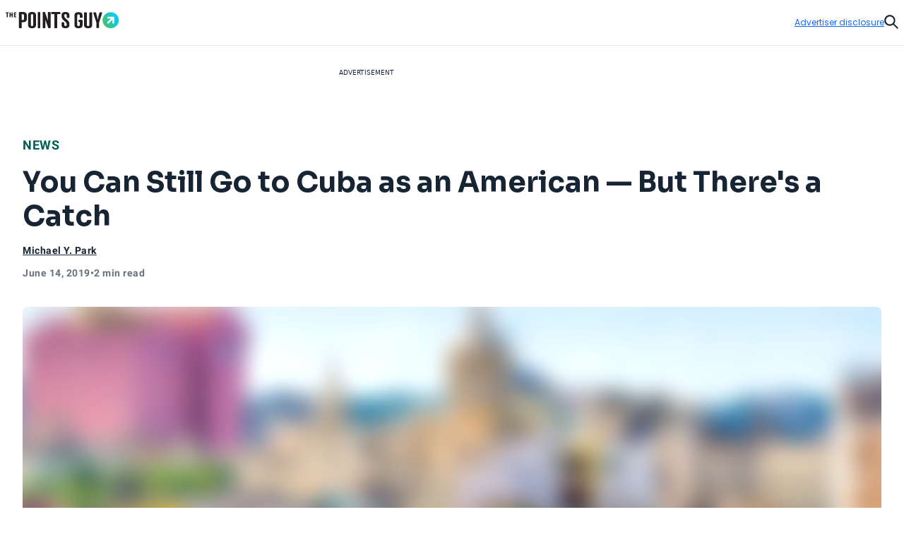

--- FILE ---
content_type: text/javascript
request_url: https://thepointsguy.com/21297266483/_next/static/chunks/354.cf6f281e89547d36.js
body_size: 2841
content:
"use strict";(self.webpackChunk_N_E=self.webpackChunk_N_E||[]).push([[354],{43285:function(t,e,l){var n=l(85893),r=l(4111),a=l(69545),s=l(14695),i=l(58862),w=l(67294),d=l(85394),o=l(32293);e.Z=t=>{var e,l,c,x,m,u,g,p,f,v,h;let{card:b,index:j,position:N,showApprovalOddsCta:y,variant:C="PDP"}=t,_=w.useMemo(()=>{var t;return(0,d.N)((null===(t=b.rewardsRates)||void 0===t?void 0:t.multipliers)||[])},[null===(e=b.rewardsRates)||void 0===e?void 0:e.multipliers]),R=!!b.limitedTimeOffer;return b?(0,n.jsx)(n.Fragment,{children:(0,n.jsxs)("div",{className:"tw-flex tw-w-full tw-flex-col tw-gap-6 lg:tw-max-w-[320px]",children:[(0,n.jsxs)("div",{className:"tw-flex tw-flex-col tw-items-center tw-gap-2 lg:tw-hidden",children:[(0,n.jsx)("div",{className:"tw-w-full",children:(0,n.jsx)(r.Z,{brand:b.brand||"",fireProductViewed:!0,location:"".concat(C," Overhaul Card Tile"),name:b.title||"",offerUrl:b.offerUrl||"",position:N,productId:b.ID,text:"Apply now",tid:"".concat(C," overhaul"),children:(0,n.jsx)(s.dG,{className:"[&&]:tw-heading-6 [&&]:tw-w-full [&&]:tw-text-center [&&]:tw-text-gray-6",title:b.title||""})})}),(0,n.jsxs)("div",{className:"tw-flex tw-items-center tw-gap-2",children:[(0,n.jsx)(i.Sparkle,{}),(0,n.jsx)("p",{className:"tw-text-sm-medium tw-lowercase first-letter:tw-uppercase",children:b.barker})]})]}),(0,n.jsxs)("div",{className:"tw-relative tw-mx-auto tw-w-[200px] tw-rounded-xl lg:tw-w-full",children:[R&&(0,n.jsx)("div",{className:"tw-absolute -tw-top-[40px] tw-w-full tw-rounded-t-[16px] tw-bg-green-4 tw-px-4 tw-pb-4 tw-pt-3 max-lg:tw-hidden",children:(0,n.jsx)("div",{className:"tw-flex tw-items-center tw-justify-center tw-gap-2",children:(0,n.jsx)("p",{className:"tw-text-md-semibold tw-text-center tw-text-gray-6",children:(null===(l=b.limitedTimeOffer)||void 0===l?void 0:l.text)||"Limited-time offer"})})}),(0,n.jsx)("div",{className:"tw-absolute tw-bottom-[-5px] tw-top-[10px] tw-overflow-hidden tw-rounded-xl tw-bg-cover tw-bg-center ".concat(R?"tw-left-[10px] tw-right-[-12px] lg:tw-inset-x-0":"tw-left-[10px] tw-right-[-12px]"),style:{backgroundImage:"url('/images/fastly/rectangle-2411.png')"}}),(0,n.jsx)("div",{className:"tw-relative tw-pb-1",children:(0,n.jsx)(s.ll,{imageURL:b.imageSrc||"",name:b.title||""})})]}),"PRP"!==C&&(0,n.jsx)("div",{className:"tw-mt-2 tw-block lg:tw-hidden",children:(0,n.jsx)(a.$,{bonusPoints:(null===(c=b.introBonus)||void 0===c?void 0:c.offer)||"",introBonusDescription:(null===(x=b.introBonus)||void 0===x?void 0:x.description)||"",isCashBack:!1,isLTO:!!b.limitedTimeOffer,ltoText:(null===(m=b.limitedTimeOffer)||void 0===m?void 0:m.text)||void 0,oldBonusPoints:(null===(u=b.limitedTimeOffer)||void 0===u?void 0:u.previousBonus)||""})}),"PRP"===C&&(0,n.jsxs)("div",{className:"tw-mt-2 tw-flex tw-flex-col tw-gap-2 lg:tw-hidden",children:[(0,n.jsx)(r.Z,{brand:b.brand||"",fireProductViewed:!0,location:"".concat(C," Overhaul Card Tile"),name:b.title||"",offerUrl:b.offerUrl||"",position:N,productId:b.ID,text:"Apply now",tid:"".concat(C," overhaul"),children:(0,n.jsxs)(s.zx,{className:"tw-h-12 tw-w-full tw-bg-blue-1 tw-text-white",children:["Apply now ",(0,n.jsx)(i.Lock,{className:"tw-ml-2"})]})}),(0,n.jsxs)("div",{className:"tw-flex tw-flex-col",children:[b.brand&&(0,n.jsx)(s.Kf,{className:"tw-text-sm-regular tw-text-gray-5",issuerName:b.brand}),b.termsAndConditions&&(0,n.jsx)(s.VH,{className:"tw-text-sm-regular tw-text-gray-5 [&_a]:tw-underline",inlineText:!0,termsAndConditionsLink:b.termsAndConditions})]}),y&&(0,n.jsx)(s.zx,{asChild:!0,className:"tw-w-full tw-border tw-border-blue-1 tw-bg-white tw-text-blue-1",size:"sm",children:(0,n.jsx)("a",{href:"/cardmatch-new/",target:"_blank",children:"Check approval odds"})})]}),(0,n.jsxs)("div",{className:"tw-hidden lg:tw-flex lg:tw-flex-col lg:tw-gap-2",children:[(0,n.jsx)(r.Z,{brand:b.brand||"",fireProductViewed:!0,location:"".concat(C," overhaul"),name:b.title||"",offerUrl:b.offerUrl||"",position:N,productId:b.ID,text:"CTA",tid:"".concat(C," overhaul"),children:(0,n.jsxs)(s.zx,{className:"tw-h-12 tw-w-full tw-bg-blue-1 tw-text-white",children:["Apply now ",(0,n.jsx)(i.Lock,{className:"tw-ml-2"})]})}),(0,n.jsxs)("div",{className:"tw-flex tw-flex-col",children:[b.brand&&(0,n.jsx)(s.Kf,{className:"tw-text-sm-regular tw-text-gray-5",issuerName:b.brand}),b.termsAndConditions&&(0,n.jsx)(s.VH,{className:"tw-text-sm-regular tw-text-gray-5 [&_a]:tw-underline",inlineText:!0,termsAndConditionsLink:b.termsAndConditions})]}),y&&(0,n.jsx)(s.zx,{asChild:!0,className:"tw-w-full tw-border tw-border-blue-1 tw-bg-white tw-text-blue-1",children:(0,n.jsx)("a",{href:"/cardmatch-new/",target:"_blank",children:"Check approval odds"})})]}),(0,n.jsxs)("div",{className:"[&_.tw-text-sm-regular.tw-text-gray-6]:before:content-['('] [&_.tw-text-sm-regular.tw-text-gray-6]:after:content-[')'] tw-flex tw-flex-col tw-gap-3 [&_.label]:tw-text-md-regular [&_.tw-text-sm-regular.tw-text-gray-6]:!tw-text-sm-regular [&_div.tw-text-sm-regular]:!tw-text-md-regular [&_span.tw-text-sm-regular]:!tw-text-md-regular [&_.cardDetailsRowWrapper]:tw-flex [&_.cardDetailsRowWrapper]:tw-justify-between [&_.content]:tw-pt-2 [&_.label]:tw-pt-2 [&_.tw-col-span-8]:!tw-justify-end [&_.tw-col-span-8_.tw-flex]:!tw-justify-end [&_.tw-text-md-semibold]:!tw-text-right [&_.tw-text-sm-regular.tw-text-gray-6]:!tw-text-gray-5 [&_div.tw-text-gray-5]:!tw-text-gray-6 [&_span.tw-text-gray-5]:!tw-text-gray-6",children:[(0,n.jsx)(o.Z,{index:j,label:"Annual fee",showTooltip:!1,value:b.annualFee}),(0,n.jsx)(o.Z,{card:b,label:"You'll earn",labelTooltip:!0,value:_}),(0,n.jsx)(o.Z,{index:j,label:"Regular APR",showTooltip:!1,value:(null===(p=b.aprs)||void 0===p?void 0:null===(g=p.find(t=>(null==t?void 0:t.name)==="Ongoing Purchases APR"))||void 0===g?void 0:g.displayText)||""}),(0,n.jsx)("div",{className:"[&_.cardDetailsRowWrapper]:tw-border-b-0",children:(0,n.jsx)(o.Z,{index:j,label:"Recommended credit",labelTooltip:!0,recommendedCredit:{description:(null===(f=b.recommendedCredit)||void 0===f?void 0:f.description)||"",range:(null===(v=b.recommendedCredit)||void 0===v?void 0:v.range)||""},value:(null===(h=b.recommendedCredit)||void 0===h?void 0:h.range)||""})})]})]})}):null}},69545:function(t,e,l){l.d(e,{$:function(){return IntroOfferSection}});var n=l(85893),r=l(14695),a=l(25675),s=l.n(a);l(67294);let IntroOfferSection=t=>{let{bonusPoints:e,oldBonusPoints:l,isCashBack:a=!1,isLTO:i=!1,ltoText:w,estimatedValue:d,redeemTitle:o,redeemText:c,introBonusDescription:x,estimatedValueTooltipText:m}=t;return(0,n.jsxs)("div",{className:"tw-flex tw-w-full tw-flex-col",children:[(0,n.jsxs)("div",{className:"\n        tw-relative tw-z-[1] tw-flex tw-w-full tw-flex-col tw-items-center tw-gap-4\n        tw-rounded-2xl tw-border tw-bg-white\n        tw-text-center lg:tw-items-start\n        ".concat(i?"tw-border-green-5 tw-px-4 tw-pb-4 lg:tw-p-6":"tw-border-gray-2 tw-p-4 lg:tw-p-6","\n        tw-justify-between\n        lg:tw-gap-6 lg:tw-text-left\n      "),children:[i&&(0,n.jsx)("div",{className:"\n              tw-relative tw-flex tw-w-full tw-items-center\n              tw-justify-center tw-gap-2 tw-rounded-b-[10px]\n              tw-bg-green-4 tw-px-4 tw-py-1.5\n              lg:tw-absolute lg:-tw-top-0 lg:tw-left-6 lg:tw-inline-flex\n              lg:tw-w-auto lg:tw-justify-start lg:tw-px-4 lg:tw-py-2\n            ",children:(0,n.jsx)("span",{className:"tw-text-sm-semibold tw-text-gray-6 lg:tw-text-md-semibold",children:w||"This limited-time offer ends soon"})}),(0,n.jsxs)("div",{className:"tw-flex tw-w-full tw-flex-col ".concat(i?"lg:tw-mt-8":"tw-gap-1 lg:tw-gap-3"),children:[!i&&(0,n.jsx)("div",{className:"tw-text-md-semibold-caps tw-text-gray-6",children:"INTRO OFFER"}),(0,n.jsxs)("div",{className:"tw-flex tw-flex-col tw-gap-1",children:[i&&(0,n.jsx)("div",{className:"tw-text-base-regular tw-w-full tw-text-gray-5 tw-line-through",children:l}),(0,n.jsx)("div",{className:"tw-text-2xl-semibold tw-w-full tw-leading-[32px] tw-text-teal-3 lg:tw-text-4xl-semibold",children:e}),(0,n.jsx)("div",{className:"tw-flex tw-w-full tw-items-center tw-justify-center tw-gap-1 lg:tw-justify-start lg:tw-gap-2",children:(0,n.jsx)("div",{className:"tw-text-sm-regular tw-text-gray-6 lg:tw-text-md-regular",children:x})})]})]}),!a&&d&&m&&(0,n.jsxs)("div",{className:"tw-flex tw-w-full tw-items-center tw-justify-center tw-gap-1 lg:tw-w-auto lg:tw-justify-start",children:[(0,n.jsxs)("div",{className:"tw-text-sm-semibold tw-text-teal-3 lg:tw-text-md-semibold",children:["Up to $",d.toLocaleString()," estimated value"]}),(0,n.jsx)("div",{className:"tw-size-[14px] tw-text-[#68727C]",children:(0,n.jsx)(r.u,{children:(0,n.jsx)("p",{children:m})})})]})]}),c&&(0,n.jsxs)("div",{className:"tw-relative tw-z-0 -tw-mt-[14px] tw-w-full tw-overflow-hidden tw-rounded-b-[16px] tw-bg-gray-1 tw-px-4 tw-pb-4 tw-pt-6 lg:tw-px-5 lg:tw-pb-5 lg:tw-pt-7",children:[(0,n.jsx)("div",{className:"tw-pointer-events-none tw-absolute tw-inset-0 tw-size-full",style:{backgroundImage:"url(/images/PDPs/backgroundWaves.png)",backgroundPosition:"center",backgroundRepeat:"no-repeat",backgroundSize:"cover",opacity:.5}}),(0,n.jsxs)("div",{className:"tw-relative tw-z-10 tw-flex tw-flex-col tw-gap-1",children:[(0,n.jsxs)("div",{className:"tw-flex tw-items-center tw-gap-2",children:[(0,n.jsx)(s(),{alt:"",height:12,src:"/images/PDPs/arrow.svg",width:12}),(0,n.jsx)("span",{className:"tw-text-sm-semibold tw-italic tw-text-gray-6 lg:tw-text-md-semibold",children:o})]}),(0,n.jsx)("div",{className:"tw-text-sm-regular tw-text-gray-6 lg:tw-text-md-regular",children:c}),(0,n.jsx)("div",{className:"tw-text-xs-regular tw-text-gray-6",children:"*Examples are not comprehensive and are subject to change"})]})]})]})}},7099:function(t,e,l){l.d(e,{lC:function(){return useUserGeneratedContentQuery}});var n=l(82729),r=l(34712),a=l(5561),s=l(94932),i=l(88767);function _templateObject(){let t=(0,n._)(["\n  query UserGeneratedContent($input: UserGeneratedContentInput!) {\n    userGeneratedContent(input: $input) {\n      disclaimer\n      isEnabled\n      ugcData {\n        reviews {\n          cardName\n          cardPid\n          createdDate\n          firstName\n          isNonCompliant\n          isStarRatingOnly\n          lastName\n          overallRating\n          permissionToDisplay\n          ratingCustomerService\n          ratingPerks\n          ratingRewards\n          ratingWelcomeBonus\n          recommendToFriend\n          reviewId\n          reviewText\n          reviewTitle\n          yearObtained\n        }\n        aggregates {\n          customerService\n          overallRating\n          percentRating1Star\n          percentRating2Star\n          percentRating3Star\n          percentRating4Star\n          percentRating5Star\n          perks\n          recommendPercentage\n          rewards\n          totalReviews\n          welcomeBonus\n        }\n      }\n    }\n  }\n"]);return _templateObject=function(){return t},t}let w=(0,s.Ps)(_templateObject()),fetchUserGeneratedContent=async t=>{let e=await new a.Z(r.G3.CARDS,w,t).send();return null!=e?e:{userGeneratedContent:{__typename:"UserGeneratedContent",disclaimer:null,isEnabled:!1,ugcData:null}}},useUserGeneratedContentQuery=t=>(0,i.useQuery)(["UserGeneratedContent",t.input.pid],()=>fetchUserGeneratedContent(t),{cacheTime:1/0,enabled:void 0!==t.input.pid&&""!==t.input.pid,staleTime:1/0})},85394:function(t,e,l){l.d(e,{N:function(){return formatMultipliers}});let formatMultipliers=t=>{if(!t.length)return"N/A";let e=t.map(t=>parseInt(t.multiplier,10)).filter(t=>!isNaN(t));if(!e.length)return"N/A";let l=Math.min(...e),n=Math.max(...e),r=t[0].multiplier.toLowerCase().includes("miles")?" miles":"X";return l===n?"".concat(l).concat(r):"".concat(l,"-").concat(n).concat(r)}}}]);

--- FILE ---
content_type: text/javascript
request_url: https://thepointsguy.com/21297266483/_next/static/chunks/7709-91ebf8c5addf1e96.js
body_size: 1517
content:
"use strict";(self.webpackChunk_N_E=self.webpackChunk_N_E||[]).push([[7709],{97709:function(e,t,c){var d=c(85893),a=c(51259),s=c.n(a),i=c(83429),n=c(14695),o=c(16597),r=c(620),l=c(67294),m=c(87536),W=c(83253),x=c.n(W),b=c(74679),h=c(36469),p=c(5465);t.Z=e=>{let{cardBrand:t,isOpen:c,onAccept:a,onRequestClose:W,termsTextComponent:y=(0,d.jsx)(h.U,{}),variant:g="A"}=e;x().setAppElement("#__next");let{formState:{errors:_},handleSubmit:u,register:w,watch:f}=(0,m.cI)(),k=u(()=>a()),j=l.useCallback(e=>{(0,p.j)({properties:{actionOutcome:"LINK",webElement:{elementType:e.currentTarget.nodeName,location:"CARDMATCH MODAL",text:e.currentTarget.textContent||""}},type:"ElementClicked"})},[]),E=f("hasAccepted",!1);return"sccHopPage"===g?(0,d.jsx)(i.Z,{className:"tw-backdrop-grayscale-0",isOpen:c,children:(0,d.jsx)(o.u_,{className:"",closeIconFillColor:"#146AFF",header:"Terms and Conditions",isOpen:c,maxWidth:"2xl",onModalClose:W,children:(0,d.jsx)("form",{onSubmit:k,children:(0,d.jsxs)("div",{className:"termsAndConditions tw-px-4 tw-py-6 ",children:[(0,d.jsx)("div",{className:"termsText tw-text-xs-regular tw-flex tw-rounded-lg tw-border tw-border-gray-2 tw-px-4 tw-py-3 tw-text-gray-5",children:y}),(0,d.jsxs)("div",{className:"checkBoxAgreement tw-flex tw-flex-col tw-gap-2 tw-pt-4 tw-text-gray-5",children:[(0,d.jsxs)("div",{className:"checkbox tw-flex tw-items-center","data-testid":"hasAcceptedCheckbox",children:[(0,d.jsx)("input",{className:"tw-size-5",id:"hasAccepted",type:"checkbox",...w("hasAccepted",{required:!0})}),(0,d.jsx)("p",{className:"tw-text-xs-regular tw-ml-2",children:"I understand that this is not an application for credit and that, if I wish to apply for a credit card with any participating credit card issuer, I will need to click through to complete and submit an application directly with that issuer."})]}),_.hasAccepted&&(0,d.jsx)("div",{className:"error",children:"Check the box to submit"}),(0,d.jsx)("div",{className:"submissionButton tw-mx-auto tw-flex tw-items-center tw-justify-center tw-pt-5",children:(0,d.jsx)(n.zx,{disabled:!E,onClick:j,size:"sm",type:"submit",children:t?"Submit + continue to ".concat(t):"Submit + continue to issuer"})})]})]})})})}):(0,d.jsxs)(x(),{isOpen:c,onRequestClose:W,style:(0,r.Hb)({content:{maxWidth:"1000px"}}),children:[(0,d.jsx)("div",{className:s().dynamic([["345eee08bcba9606",[(0,r.xl)("md"),(0,r.W0)(2),(0,r.W0)(2),(0,r.W0)(2),(0,r.W0)(2),(0,r.W0)(2),(0,r.$_)("gray-2"),(0,r.d1)("md"),(0,r.W0)(2),(0,r.W0)(2),(0,r.W0)(3),(0,r.W0)(2),(0,r.W0)(1.5),(0,r.d1)("md"),(0,r.W0)(4),(0,r.W0)(4),(0,r.W0)(1),(0,r.d1)("sm"),(0,r.$_)("red"),r.EY,r.LI,(0,r.d1)("md"),(0,r.W0)(12),(0,r.W0)(12),r.EY,r.hk,(0,r.BC)("mob")]]])+" heading",children:"Terms & Conditions"}),(0,d.jsx)("div",{className:s().dynamic([["345eee08bcba9606",[(0,r.xl)("md"),(0,r.W0)(2),(0,r.W0)(2),(0,r.W0)(2),(0,r.W0)(2),(0,r.W0)(2),(0,r.$_)("gray-2"),(0,r.d1)("md"),(0,r.W0)(2),(0,r.W0)(2),(0,r.W0)(3),(0,r.W0)(2),(0,r.W0)(1.5),(0,r.d1)("md"),(0,r.W0)(4),(0,r.W0)(4),(0,r.W0)(1),(0,r.d1)("sm"),(0,r.$_)("red"),r.EY,r.LI,(0,r.d1)("md"),(0,r.W0)(12),(0,r.W0)(12),r.EY,r.hk,(0,r.BC)("mob")]]])+" legalese",children:y}),(0,d.jsxs)("form",{onSubmit:k,className:s().dynamic([["345eee08bcba9606",[(0,r.xl)("md"),(0,r.W0)(2),(0,r.W0)(2),(0,r.W0)(2),(0,r.W0)(2),(0,r.W0)(2),(0,r.$_)("gray-2"),(0,r.d1)("md"),(0,r.W0)(2),(0,r.W0)(2),(0,r.W0)(3),(0,r.W0)(2),(0,r.W0)(1.5),(0,r.d1)("md"),(0,r.W0)(4),(0,r.W0)(4),(0,r.W0)(1),(0,r.d1)("sm"),(0,r.$_)("red"),r.EY,r.LI,(0,r.d1)("md"),(0,r.W0)(12),(0,r.W0)(12),r.EY,r.hk,(0,r.BC)("mob")]]]),children:[(0,d.jsxs)("div",{className:s().dynamic([["345eee08bcba9606",[(0,r.xl)("md"),(0,r.W0)(2),(0,r.W0)(2),(0,r.W0)(2),(0,r.W0)(2),(0,r.W0)(2),(0,r.$_)("gray-2"),(0,r.d1)("md"),(0,r.W0)(2),(0,r.W0)(2),(0,r.W0)(3),(0,r.W0)(2),(0,r.W0)(1.5),(0,r.d1)("md"),(0,r.W0)(4),(0,r.W0)(4),(0,r.W0)(1),(0,r.d1)("sm"),(0,r.$_)("red"),r.EY,r.LI,(0,r.d1)("md"),(0,r.W0)(12),(0,r.W0)(12),r.EY,r.hk,(0,r.BC)("mob")]]])+" field",children:[(0,d.jsxs)("div",{"data-testid":"hasAcceptedCheckbox",className:s().dynamic([["345eee08bcba9606",[(0,r.xl)("md"),(0,r.W0)(2),(0,r.W0)(2),(0,r.W0)(2),(0,r.W0)(2),(0,r.W0)(2),(0,r.$_)("gray-2"),(0,r.d1)("md"),(0,r.W0)(2),(0,r.W0)(2),(0,r.W0)(3),(0,r.W0)(2),(0,r.W0)(1.5),(0,r.d1)("md"),(0,r.W0)(4),(0,r.W0)(4),(0,r.W0)(1),(0,r.d1)("sm"),(0,r.$_)("red"),r.EY,r.LI,(0,r.d1)("md"),(0,r.W0)(12),(0,r.W0)(12),r.EY,r.hk,(0,r.BC)("mob")]]])+" checkbox",children:[(0,d.jsx)("input",{id:"hasAccepted",type:"checkbox",...w("hasAccepted",{required:!0}),className:s().dynamic([["345eee08bcba9606",[(0,r.xl)("md"),(0,r.W0)(2),(0,r.W0)(2),(0,r.W0)(2),(0,r.W0)(2),(0,r.W0)(2),(0,r.$_)("gray-2"),(0,r.d1)("md"),(0,r.W0)(2),(0,r.W0)(2),(0,r.W0)(3),(0,r.W0)(2),(0,r.W0)(1.5),(0,r.d1)("md"),(0,r.W0)(4),(0,r.W0)(4),(0,r.W0)(1),(0,r.d1)("sm"),(0,r.$_)("red"),r.EY,r.LI,(0,r.d1)("md"),(0,r.W0)(12),(0,r.W0)(12),r.EY,r.hk,(0,r.BC)("mob")]]])}),(0,d.jsx)("label",{htmlFor:"hasAccepted",className:s().dynamic([["345eee08bcba9606",[(0,r.xl)("md"),(0,r.W0)(2),(0,r.W0)(2),(0,r.W0)(2),(0,r.W0)(2),(0,r.W0)(2),(0,r.$_)("gray-2"),(0,r.d1)("md"),(0,r.W0)(2),(0,r.W0)(2),(0,r.W0)(3),(0,r.W0)(2),(0,r.W0)(1.5),(0,r.d1)("md"),(0,r.W0)(4),(0,r.W0)(4),(0,r.W0)(1),(0,r.d1)("sm"),(0,r.$_)("red"),r.EY,r.LI,(0,r.d1)("md"),(0,r.W0)(12),(0,r.W0)(12),r.EY,r.hk,(0,r.BC)("mob")]]]),children:"I understand that this is not an application for credit and that, if I wish to apply for a credit card with any participating credit card issuer, I will need to click through to complete and submit an application directly with that issuer."})]}),_.hasAccepted&&(0,d.jsx)("div",{className:s().dynamic([["345eee08bcba9606",[(0,r.xl)("md"),(0,r.W0)(2),(0,r.W0)(2),(0,r.W0)(2),(0,r.W0)(2),(0,r.W0)(2),(0,r.$_)("gray-2"),(0,r.d1)("md"),(0,r.W0)(2),(0,r.W0)(2),(0,r.W0)(3),(0,r.W0)(2),(0,r.W0)(1.5),(0,r.d1)("md"),(0,r.W0)(4),(0,r.W0)(4),(0,r.W0)(1),(0,r.d1)("sm"),(0,r.$_)("red"),r.EY,r.LI,(0,r.d1)("md"),(0,r.W0)(12),(0,r.W0)(12),r.EY,r.hk,(0,r.BC)("mob")]]])+" error",children:"Check the box to submit"})]}),(0,d.jsx)("div",{"data-testid":"tc-submit-btn",className:s().dynamic([["345eee08bcba9606",[(0,r.xl)("md"),(0,r.W0)(2),(0,r.W0)(2),(0,r.W0)(2),(0,r.W0)(2),(0,r.W0)(2),(0,r.$_)("gray-2"),(0,r.d1)("md"),(0,r.W0)(2),(0,r.W0)(2),(0,r.W0)(3),(0,r.W0)(2),(0,r.W0)(1.5),(0,r.d1)("md"),(0,r.W0)(4),(0,r.W0)(4),(0,r.W0)(1),(0,r.d1)("sm"),(0,r.$_)("red"),r.EY,r.LI,(0,r.d1)("md"),(0,r.W0)(12),(0,r.W0)(12),r.EY,r.hk,(0,r.BC)("mob")]]])+" field",children:(0,d.jsx)("button",{onClick:j,type:"submit",className:s().dynamic([["345eee08bcba9606",[(0,r.xl)("md"),(0,r.W0)(2),(0,r.W0)(2),(0,r.W0)(2),(0,r.W0)(2),(0,r.W0)(2),(0,r.$_)("gray-2"),(0,r.d1)("md"),(0,r.W0)(2),(0,r.W0)(2),(0,r.W0)(3),(0,r.W0)(2),(0,r.W0)(1.5),(0,r.d1)("md"),(0,r.W0)(4),(0,r.W0)(4),(0,r.W0)(1),(0,r.d1)("sm"),(0,r.$_)("red"),r.EY,r.LI,(0,r.d1)("md"),(0,r.W0)(12),(0,r.W0)(12),r.EY,r.hk,(0,r.BC)("mob")]]])+" tc-submit-btn",children:"Submit"})})]}),(0,d.jsx)("div",{className:s().dynamic([["345eee08bcba9606",[(0,r.xl)("md"),(0,r.W0)(2),(0,r.W0)(2),(0,r.W0)(2),(0,r.W0)(2),(0,r.W0)(2),(0,r.$_)("gray-2"),(0,r.d1)("md"),(0,r.W0)(2),(0,r.W0)(2),(0,r.W0)(3),(0,r.W0)(2),(0,r.W0)(1.5),(0,r.d1)("md"),(0,r.W0)(4),(0,r.W0)(4),(0,r.W0)(1),(0,r.d1)("sm"),(0,r.$_)("red"),r.EY,r.LI,(0,r.d1)("md"),(0,r.W0)(12),(0,r.W0)(12),r.EY,r.hk,(0,r.BC)("mob")]]])+" closer",children:(0,d.jsx)(b.Z,{onClick:W,srText:"modal"})}),(0,d.jsx)(s(),{id:"345eee08bcba9606",dynamic:[(0,r.xl)("md"),(0,r.W0)(2),(0,r.W0)(2),(0,r.W0)(2),(0,r.W0)(2),(0,r.W0)(2),(0,r.$_)("gray-2"),(0,r.d1)("md"),(0,r.W0)(2),(0,r.W0)(2),(0,r.W0)(3),(0,r.W0)(2),(0,r.W0)(1.5),(0,r.d1)("md"),(0,r.W0)(4),(0,r.W0)(4),(0,r.W0)(1),(0,r.d1)("sm"),(0,r.$_)("red"),r.EY,r.LI,(0,r.d1)("md"),(0,r.W0)(12),(0,r.W0)(12),r.EY,r.hk,(0,r.BC)("mob")],children:".heading.__jsx-style-dynamic-selector{".concat((0,r.xl)("md"),"\n          padding-bottom: ").concat((0,r.W0)(2),";}.closer.__jsx-style-dynamic-selector{position:absolute;top:").concat((0,r.W0)(2),";right:").concat((0,r.W0)(2),"}.legalese.__jsx-style-dynamic-selector .root{padding-right:").concat((0,r.W0)(2),";padding-left:").concat((0,r.W0)(2),";border:1px solid ").concat((0,r.$_)("gray-2"),";").concat((0,r.d1)("md"),";max-height:295px;overflow-x:hidden;overflow-y:scroll}.legalese.__jsx-style-dynamic-selector p.__jsx-style-dynamic-selector:first-child{padding:").concat((0,r.W0)(2)," 0}.legalese.__jsx-style-dynamic-selector p.__jsx-style-dynamic-selector{padding-bottom:").concat((0,r.W0)(2),"}.checkbox.__jsx-style-dynamic-selector{display:grid;grid-template-columns:").concat((0,r.W0)(3)," 1fr;gap:").concat((0,r.W0)(2),';-webkit-box-align:center;-webkit-align-items:center;-moz-box-align:center;-ms-flex-align:center;align-items:center}.checkbox.__jsx-style-dynamic-selector input[type="checkbox"].__jsx-style-dynamic-selector{-webkit-transform:scale(2);-moz-transform:scale(2);-ms-transform:scale(2);-o-transform:scale(2);transform:scale(2);-webkit-transform-origin:left center;-moz-transform-origin:left center;-ms-transform-origin:left center;-o-transform-origin:left center;transform-origin:left center;width:').concat((0,r.W0)(1.5),"}label.__jsx-style-dynamic-selector{").concat((0,r.d1)("md"),"\n        }form.__jsx-style-dynamic-selector{display:-webkit-box;display:-webkit-flex;display:-moz-box;display:-ms-flexbox;display:flex;-webkit-box-orient:vertical;-webkit-box-direction:normal;-webkit-flex-direction:column;-moz-box-orient:vertical;-moz-box-direction:normal;-ms-flex-direction:column;flex-direction:column;gap:").concat((0,r.W0)(4),";padding-top:").concat((0,r.W0)(4),"}.error.__jsx-style-dynamic-selector{padding-top:").concat((0,r.W0)(1),";").concat((0,r.d1)("sm"),"\n          color: ").concat((0,r.$_)("red"),";}button.__jsx-style-dynamic-selector{-webkit-transition:").concat(r.EY,";-moz-transition:").concat(r.EY,";-o-transition:").concat(r.EY,";transition:").concat(r.EY,";").concat(r.LI,"\n          ").concat((0,r.d1)("md"),"\n		  padding-right: ").concat((0,r.W0)(12),";padding-left:").concat((0,r.W0)(12),"}button.__jsx-style-dynamic-selector:hover{-webkit-transition:").concat(r.EY,";-moz-transition:").concat(r.EY,";-o-transition:").concat(r.EY,";transition:").concat(r.EY,";").concat(r.hk,"\n        }@media ").concat((0,r.BC)("mob"),"{button.__jsx-style-dynamic-selector{width:100%;padding-right:0;padding-left:0}}")})]})}}}]);